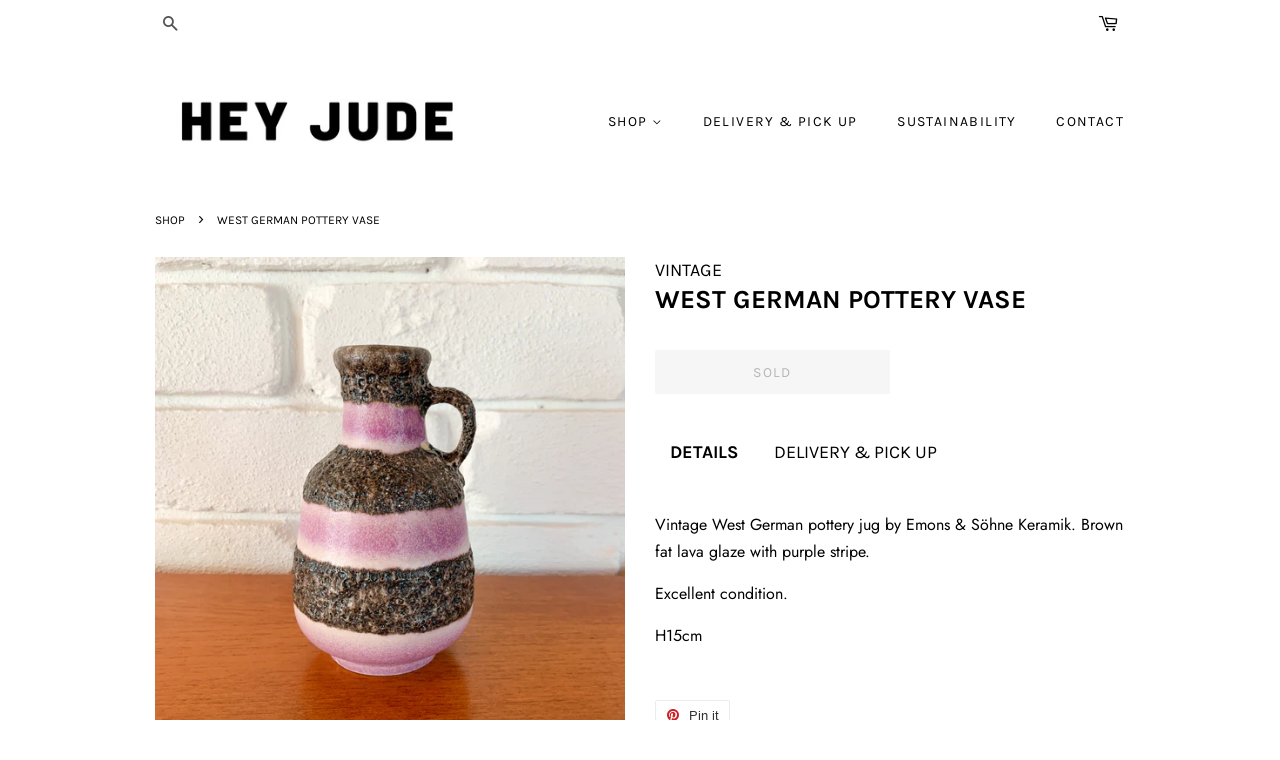

--- FILE ---
content_type: text/html; charset=utf-8
request_url: https://heyjudeworkshop.com/products/west-german-pottery-vase
body_size: 17441
content:
<!doctype html>
<html class="no-js">
<head>
<meta name="p:domain_verify" content="d9886af674c5acd3cc4f9841e96f01c1"/>
  <!-- Google tag (gtag.js) -->
<script async src="https://www.googletagmanager.com/gtag/js?id=AW-16453535827"></script>
<script>
  window.dataLayer = window.dataLayer || [];
  function gtag(){dataLayer.push(arguments);}
  gtag('js', new Date());

  gtag('config', 'AW-16453535827');
</script>
  <meta name="p:domain_verify" content="f49017fe4d4b9c63bc49d35aa171d157"/>
                <!-- SEO-BOOSTER-TITLE -->
                
<title>WEST GERMAN POTTERY VASE</title> 
                
                <!-- SEO-BOOSTER-DESCRIPTION -->
                

   <meta name="description" content="Vintage West German pottery jug by Emons &amp;amp; Söhne Keramik. Brown fat lava glaze with purple stripe. Excellent condition. H15cm">

 
                
 <!-- SEO-BOOSTER-AUTO-DESCRIPTION --> 
   
 
 <!-- secomapp-json-ld --> 
 <!-- secomapp-json-ld -->

<!-- smart-seo-json-ld-store -->
<script type="application/ld+json">
{
   "@context": "http://schema.org",
   "@type": "WebSite",
   "url": "https://heyjudeworkshop.com/",
   "potentialAction": {
     "@type": "SearchAction",
     "target": "https://heyjudeworkshop.com/search?q={search_term_string}",
     "query-input": "required name=search_term_string"
   }
}
</script>
<script type="application/ld+json">
{
	"@context": "http://schema.org",
	"@type": "Organization",
	"url": "http://heyjudeworkshop.com"}
</script>
<!-- End - smart-seo-json-ld-store -->



<!-- secomapp-json-ld-Breadcrumb -->
<script type="application/ld+json">
    {
        "@context": "http://schema.org",
        "@type": "BreadcrumbList",
        "itemListElement": [{
            "@type": "ListItem",
            "position": 1,
            "item": {
                "@type": "Website",
                "@id": "https://heyjudeworkshop.com",
                "name": "SHOP"
            }
        },{
                "@type": "ListItem",
                "position": 2,
                "item": {
                    "@type": "Product",
                    "@id": "https://heyjudeworkshop.com/products/west-german-pottery-vase",
                    "name": "WEST GERMAN POTTERY VASE"
                }
            }]}
</script><!-- secomapp-json-ld-product -->
<script type="application/ld+json">
    {
        "@context": "http://schema.org/",
        "@type": "Product",
        "url": "https://heyjudeworkshop.com/products/west-german-pottery-vase",
        "name": "WEST GERMAN POTTERY VASE",
        "image": "https://heyjudeworkshop.com/cdn/shop/products/IMG_6971.jpg?v=1650850755",
        "description": "WEST GERMAN POTTERY VASE",
        "brand": {
            "name": "VINTAGE"
        },
        "weight": "5.0kg",
        "offers" : [
            {
                "@type" : "Offer" ,
                "priceCurrency" : "AUD" ,
                "price" : "38" ,
                "priceValidUntil": "2026-04-21",
                "availability" : "http://schema.org/OutOfStock" ,
                "itemCondition": "http://schema.org/NewCondition",
                "url" : "https://heyjudeworkshop.com/products/west-german-pottery-vase?variant=40218035716235",
                "seller" : {
                    "@type" : "Organization",
                    "name" : "HEY JUDE WORKSHOP"
                }
            }
        ]
    }
</script> 


  <!-- Basic page needs ================================================== -->
  <meta charset="utf-8">
  <meta http-equiv="X-UA-Compatible" content="IE=edge,chrome=1">

  
  <link rel="shortcut icon" href="//heyjudeworkshop.com/cdn/shop/files/ORANGE_ROUND_NEW_copy_32x32.png?v=1613623507" type="image/png" />
  

  <!-- Title and description ================================================== -->
   

  

  <!-- Social meta ================================================== -->
  <!-- /snippets/social-meta-tags.liquid -->




<meta property="og:site_name" content="HEY JUDE WORKSHOP">
<meta property="og:url" content="https://heyjudeworkshop.com/products/west-german-pottery-vase">
<meta property="og:title" content="WEST GERMAN POTTERY VASE">
<meta property="og:type" content="product">
<meta property="og:description" content="Vintage West German pottery jug by Emons &amp;amp; Söhne Keramik. Brown fat lava glaze with purple stripe. Excellent condition. H15cm">

  <meta property="og:price:amount" content="38.00">
  <meta property="og:price:currency" content="AUD">

<meta property="og:image" content="http://heyjudeworkshop.com/cdn/shop/products/IMG_6971_1200x1200.jpg?v=1650850755"><meta property="og:image" content="http://heyjudeworkshop.com/cdn/shop/products/IMG_6975_1200x1200.jpg?v=1650850755"><meta property="og:image" content="http://heyjudeworkshop.com/cdn/shop/products/IMG_6976_1200x1200.jpg?v=1650850755">
<meta property="og:image:secure_url" content="https://heyjudeworkshop.com/cdn/shop/products/IMG_6971_1200x1200.jpg?v=1650850755"><meta property="og:image:secure_url" content="https://heyjudeworkshop.com/cdn/shop/products/IMG_6975_1200x1200.jpg?v=1650850755"><meta property="og:image:secure_url" content="https://heyjudeworkshop.com/cdn/shop/products/IMG_6976_1200x1200.jpg?v=1650850755">


<meta name="twitter:card" content="summary_large_image">
<meta name="twitter:title" content="WEST GERMAN POTTERY VASE">
<meta name="twitter:description" content="Vintage West German pottery jug by Emons &amp;amp; Söhne Keramik. Brown fat lava glaze with purple stripe. Excellent condition. H15cm">


  <!-- Helpers ================================================== -->
  <link rel="canonical" href="https://heyjudeworkshop.com/products/west-german-pottery-vase">
  <meta name="viewport" content="width=device-width,initial-scale=1">
  <meta name="theme-color" content="#f04d2e">

  <!-- CSS ================================================== -->
  <link href="//heyjudeworkshop.com/cdn/shop/t/2/assets/timber.scss.css?v=171481947674008329401762167386" rel="stylesheet" type="text/css" media="all" />
  <link href="//heyjudeworkshop.com/cdn/shop/t/2/assets/theme.scss.css?v=103012410847560861561762167386" rel="stylesheet" type="text/css" media="all" />

  <script>
    window.theme = window.theme || {};

    var theme = {
      strings: {
        addToCart: "Add to Cart",
        soldOut: "SOLD",
        unavailable: "Unavailable",
        zoomClose: "Close (Esc)",
        zoomPrev: "Previous (Left arrow key)",
        zoomNext: "Next (Right arrow key)",
        addressError: "Error looking up that address",
        addressNoResults: "No results for that address",
        addressQueryLimit: "You have exceeded the Google API usage limit. Consider upgrading to a \u003ca href=\"https:\/\/developers.google.com\/maps\/premium\/usage-limits\"\u003ePremium Plan\u003c\/a\u003e.",
        authError: "There was a problem authenticating your Google Maps API Key."
      },
      settings: {
        // Adding some settings to allow the editor to update correctly when they are changed
        enableWideLayout: false,
        typeAccentTransform: true,
        typeAccentSpacing: true,
        baseFontSize: '16px',
        headerBaseFontSize: '26px',
        accentFontSize: '14px'
      },
      variables: {
        mediaQueryMedium: 'screen and (max-width: 768px)',
        bpSmall: false
      },
      moneyFormat: "${{amount}}"
    }

    document.documentElement.className = document.documentElement.className.replace('no-js', 'supports-js');
  </script>

  <!-- Header hook for plugins ================================================== -->
  <script>window.performance && window.performance.mark && window.performance.mark('shopify.content_for_header.start');</script><meta id="shopify-digital-wallet" name="shopify-digital-wallet" content="/27548188756/digital_wallets/dialog">
<meta name="shopify-checkout-api-token" content="796ca64c794c045b59acc9b9fc1aff66">
<meta id="in-context-paypal-metadata" data-shop-id="27548188756" data-venmo-supported="false" data-environment="production" data-locale="en_US" data-paypal-v4="true" data-currency="AUD">
<link rel="alternate" type="application/json+oembed" href="https://heyjudeworkshop.com/products/west-german-pottery-vase.oembed">
<script async="async" src="/checkouts/internal/preloads.js?locale=en-AU"></script>
<link rel="preconnect" href="https://shop.app" crossorigin="anonymous">
<script async="async" src="https://shop.app/checkouts/internal/preloads.js?locale=en-AU&shop_id=27548188756" crossorigin="anonymous"></script>
<script id="apple-pay-shop-capabilities" type="application/json">{"shopId":27548188756,"countryCode":"AU","currencyCode":"AUD","merchantCapabilities":["supports3DS"],"merchantId":"gid:\/\/shopify\/Shop\/27548188756","merchantName":"HEY JUDE WORKSHOP","requiredBillingContactFields":["postalAddress","email","phone"],"requiredShippingContactFields":["postalAddress","email","phone"],"shippingType":"shipping","supportedNetworks":["visa","masterCard","amex","jcb"],"total":{"type":"pending","label":"HEY JUDE WORKSHOP","amount":"1.00"},"shopifyPaymentsEnabled":true,"supportsSubscriptions":true}</script>
<script id="shopify-features" type="application/json">{"accessToken":"796ca64c794c045b59acc9b9fc1aff66","betas":["rich-media-storefront-analytics"],"domain":"heyjudeworkshop.com","predictiveSearch":true,"shopId":27548188756,"locale":"en"}</script>
<script>var Shopify = Shopify || {};
Shopify.shop = "heyjudeworkshop.myshopify.com";
Shopify.locale = "en";
Shopify.currency = {"active":"AUD","rate":"1.0"};
Shopify.country = "AU";
Shopify.theme = {"name":"Minimal","id":77249904724,"schema_name":"Minimal","schema_version":"11.5.0","theme_store_id":380,"role":"main"};
Shopify.theme.handle = "null";
Shopify.theme.style = {"id":null,"handle":null};
Shopify.cdnHost = "heyjudeworkshop.com/cdn";
Shopify.routes = Shopify.routes || {};
Shopify.routes.root = "/";</script>
<script type="module">!function(o){(o.Shopify=o.Shopify||{}).modules=!0}(window);</script>
<script>!function(o){function n(){var o=[];function n(){o.push(Array.prototype.slice.apply(arguments))}return n.q=o,n}var t=o.Shopify=o.Shopify||{};t.loadFeatures=n(),t.autoloadFeatures=n()}(window);</script>
<script>
  window.ShopifyPay = window.ShopifyPay || {};
  window.ShopifyPay.apiHost = "shop.app\/pay";
  window.ShopifyPay.redirectState = null;
</script>
<script id="shop-js-analytics" type="application/json">{"pageType":"product"}</script>
<script defer="defer" async type="module" src="//heyjudeworkshop.com/cdn/shopifycloud/shop-js/modules/v2/client.init-shop-cart-sync_BdyHc3Nr.en.esm.js"></script>
<script defer="defer" async type="module" src="//heyjudeworkshop.com/cdn/shopifycloud/shop-js/modules/v2/chunk.common_Daul8nwZ.esm.js"></script>
<script type="module">
  await import("//heyjudeworkshop.com/cdn/shopifycloud/shop-js/modules/v2/client.init-shop-cart-sync_BdyHc3Nr.en.esm.js");
await import("//heyjudeworkshop.com/cdn/shopifycloud/shop-js/modules/v2/chunk.common_Daul8nwZ.esm.js");

  window.Shopify.SignInWithShop?.initShopCartSync?.({"fedCMEnabled":true,"windoidEnabled":true});

</script>
<script>
  window.Shopify = window.Shopify || {};
  if (!window.Shopify.featureAssets) window.Shopify.featureAssets = {};
  window.Shopify.featureAssets['shop-js'] = {"shop-cart-sync":["modules/v2/client.shop-cart-sync_QYOiDySF.en.esm.js","modules/v2/chunk.common_Daul8nwZ.esm.js"],"init-fed-cm":["modules/v2/client.init-fed-cm_DchLp9rc.en.esm.js","modules/v2/chunk.common_Daul8nwZ.esm.js"],"shop-button":["modules/v2/client.shop-button_OV7bAJc5.en.esm.js","modules/v2/chunk.common_Daul8nwZ.esm.js"],"init-windoid":["modules/v2/client.init-windoid_DwxFKQ8e.en.esm.js","modules/v2/chunk.common_Daul8nwZ.esm.js"],"shop-cash-offers":["modules/v2/client.shop-cash-offers_DWtL6Bq3.en.esm.js","modules/v2/chunk.common_Daul8nwZ.esm.js","modules/v2/chunk.modal_CQq8HTM6.esm.js"],"shop-toast-manager":["modules/v2/client.shop-toast-manager_CX9r1SjA.en.esm.js","modules/v2/chunk.common_Daul8nwZ.esm.js"],"init-shop-email-lookup-coordinator":["modules/v2/client.init-shop-email-lookup-coordinator_UhKnw74l.en.esm.js","modules/v2/chunk.common_Daul8nwZ.esm.js"],"pay-button":["modules/v2/client.pay-button_DzxNnLDY.en.esm.js","modules/v2/chunk.common_Daul8nwZ.esm.js"],"avatar":["modules/v2/client.avatar_BTnouDA3.en.esm.js"],"init-shop-cart-sync":["modules/v2/client.init-shop-cart-sync_BdyHc3Nr.en.esm.js","modules/v2/chunk.common_Daul8nwZ.esm.js"],"shop-login-button":["modules/v2/client.shop-login-button_D8B466_1.en.esm.js","modules/v2/chunk.common_Daul8nwZ.esm.js","modules/v2/chunk.modal_CQq8HTM6.esm.js"],"init-customer-accounts-sign-up":["modules/v2/client.init-customer-accounts-sign-up_C8fpPm4i.en.esm.js","modules/v2/client.shop-login-button_D8B466_1.en.esm.js","modules/v2/chunk.common_Daul8nwZ.esm.js","modules/v2/chunk.modal_CQq8HTM6.esm.js"],"init-shop-for-new-customer-accounts":["modules/v2/client.init-shop-for-new-customer-accounts_CVTO0Ztu.en.esm.js","modules/v2/client.shop-login-button_D8B466_1.en.esm.js","modules/v2/chunk.common_Daul8nwZ.esm.js","modules/v2/chunk.modal_CQq8HTM6.esm.js"],"init-customer-accounts":["modules/v2/client.init-customer-accounts_dRgKMfrE.en.esm.js","modules/v2/client.shop-login-button_D8B466_1.en.esm.js","modules/v2/chunk.common_Daul8nwZ.esm.js","modules/v2/chunk.modal_CQq8HTM6.esm.js"],"shop-follow-button":["modules/v2/client.shop-follow-button_CkZpjEct.en.esm.js","modules/v2/chunk.common_Daul8nwZ.esm.js","modules/v2/chunk.modal_CQq8HTM6.esm.js"],"lead-capture":["modules/v2/client.lead-capture_BntHBhfp.en.esm.js","modules/v2/chunk.common_Daul8nwZ.esm.js","modules/v2/chunk.modal_CQq8HTM6.esm.js"],"checkout-modal":["modules/v2/client.checkout-modal_CfxcYbTm.en.esm.js","modules/v2/chunk.common_Daul8nwZ.esm.js","modules/v2/chunk.modal_CQq8HTM6.esm.js"],"shop-login":["modules/v2/client.shop-login_Da4GZ2H6.en.esm.js","modules/v2/chunk.common_Daul8nwZ.esm.js","modules/v2/chunk.modal_CQq8HTM6.esm.js"],"payment-terms":["modules/v2/client.payment-terms_MV4M3zvL.en.esm.js","modules/v2/chunk.common_Daul8nwZ.esm.js","modules/v2/chunk.modal_CQq8HTM6.esm.js"]};
</script>
<script>(function() {
  var isLoaded = false;
  function asyncLoad() {
    if (isLoaded) return;
    isLoaded = true;
    var urls = ["https:\/\/cdn.nfcube.com\/instafeed-44334f07716f346bfeabdd89a5d1d547.js?shop=heyjudeworkshop.myshopify.com"];
    for (var i = 0; i < urls.length; i++) {
      var s = document.createElement('script');
      s.type = 'text/javascript';
      s.async = true;
      s.src = urls[i];
      var x = document.getElementsByTagName('script')[0];
      x.parentNode.insertBefore(s, x);
    }
  };
  if(window.attachEvent) {
    window.attachEvent('onload', asyncLoad);
  } else {
    window.addEventListener('load', asyncLoad, false);
  }
})();</script>
<script id="__st">var __st={"a":27548188756,"offset":39600,"reqid":"ce9b0b29-0292-495d-b214-553b4cfc80f6-1768981843","pageurl":"heyjudeworkshop.com\/products\/west-german-pottery-vase","u":"5f1b52a78589","p":"product","rtyp":"product","rid":6828318818443};</script>
<script>window.ShopifyPaypalV4VisibilityTracking = true;</script>
<script id="captcha-bootstrap">!function(){'use strict';const t='contact',e='account',n='new_comment',o=[[t,t],['blogs',n],['comments',n],[t,'customer']],c=[[e,'customer_login'],[e,'guest_login'],[e,'recover_customer_password'],[e,'create_customer']],r=t=>t.map((([t,e])=>`form[action*='/${t}']:not([data-nocaptcha='true']) input[name='form_type'][value='${e}']`)).join(','),a=t=>()=>t?[...document.querySelectorAll(t)].map((t=>t.form)):[];function s(){const t=[...o],e=r(t);return a(e)}const i='password',u='form_key',d=['recaptcha-v3-token','g-recaptcha-response','h-captcha-response',i],f=()=>{try{return window.sessionStorage}catch{return}},m='__shopify_v',_=t=>t.elements[u];function p(t,e,n=!1){try{const o=window.sessionStorage,c=JSON.parse(o.getItem(e)),{data:r}=function(t){const{data:e,action:n}=t;return t[m]||n?{data:e,action:n}:{data:t,action:n}}(c);for(const[e,n]of Object.entries(r))t.elements[e]&&(t.elements[e].value=n);n&&o.removeItem(e)}catch(o){console.error('form repopulation failed',{error:o})}}const l='form_type',E='cptcha';function T(t){t.dataset[E]=!0}const w=window,h=w.document,L='Shopify',v='ce_forms',y='captcha';let A=!1;((t,e)=>{const n=(g='f06e6c50-85a8-45c8-87d0-21a2b65856fe',I='https://cdn.shopify.com/shopifycloud/storefront-forms-hcaptcha/ce_storefront_forms_captcha_hcaptcha.v1.5.2.iife.js',D={infoText:'Protected by hCaptcha',privacyText:'Privacy',termsText:'Terms'},(t,e,n)=>{const o=w[L][v],c=o.bindForm;if(c)return c(t,g,e,D).then(n);var r;o.q.push([[t,g,e,D],n]),r=I,A||(h.body.append(Object.assign(h.createElement('script'),{id:'captcha-provider',async:!0,src:r})),A=!0)});var g,I,D;w[L]=w[L]||{},w[L][v]=w[L][v]||{},w[L][v].q=[],w[L][y]=w[L][y]||{},w[L][y].protect=function(t,e){n(t,void 0,e),T(t)},Object.freeze(w[L][y]),function(t,e,n,w,h,L){const[v,y,A,g]=function(t,e,n){const i=e?o:[],u=t?c:[],d=[...i,...u],f=r(d),m=r(i),_=r(d.filter((([t,e])=>n.includes(e))));return[a(f),a(m),a(_),s()]}(w,h,L),I=t=>{const e=t.target;return e instanceof HTMLFormElement?e:e&&e.form},D=t=>v().includes(t);t.addEventListener('submit',(t=>{const e=I(t);if(!e)return;const n=D(e)&&!e.dataset.hcaptchaBound&&!e.dataset.recaptchaBound,o=_(e),c=g().includes(e)&&(!o||!o.value);(n||c)&&t.preventDefault(),c&&!n&&(function(t){try{if(!f())return;!function(t){const e=f();if(!e)return;const n=_(t);if(!n)return;const o=n.value;o&&e.removeItem(o)}(t);const e=Array.from(Array(32),(()=>Math.random().toString(36)[2])).join('');!function(t,e){_(t)||t.append(Object.assign(document.createElement('input'),{type:'hidden',name:u})),t.elements[u].value=e}(t,e),function(t,e){const n=f();if(!n)return;const o=[...t.querySelectorAll(`input[type='${i}']`)].map((({name:t})=>t)),c=[...d,...o],r={};for(const[a,s]of new FormData(t).entries())c.includes(a)||(r[a]=s);n.setItem(e,JSON.stringify({[m]:1,action:t.action,data:r}))}(t,e)}catch(e){console.error('failed to persist form',e)}}(e),e.submit())}));const S=(t,e)=>{t&&!t.dataset[E]&&(n(t,e.some((e=>e===t))),T(t))};for(const o of['focusin','change'])t.addEventListener(o,(t=>{const e=I(t);D(e)&&S(e,y())}));const B=e.get('form_key'),M=e.get(l),P=B&&M;t.addEventListener('DOMContentLoaded',(()=>{const t=y();if(P)for(const e of t)e.elements[l].value===M&&p(e,B);[...new Set([...A(),...v().filter((t=>'true'===t.dataset.shopifyCaptcha))])].forEach((e=>S(e,t)))}))}(h,new URLSearchParams(w.location.search),n,t,e,['guest_login'])})(!0,!0)}();</script>
<script integrity="sha256-4kQ18oKyAcykRKYeNunJcIwy7WH5gtpwJnB7kiuLZ1E=" data-source-attribution="shopify.loadfeatures" defer="defer" src="//heyjudeworkshop.com/cdn/shopifycloud/storefront/assets/storefront/load_feature-a0a9edcb.js" crossorigin="anonymous"></script>
<script crossorigin="anonymous" defer="defer" src="//heyjudeworkshop.com/cdn/shopifycloud/storefront/assets/shopify_pay/storefront-65b4c6d7.js?v=20250812"></script>
<script data-source-attribution="shopify.dynamic_checkout.dynamic.init">var Shopify=Shopify||{};Shopify.PaymentButton=Shopify.PaymentButton||{isStorefrontPortableWallets:!0,init:function(){window.Shopify.PaymentButton.init=function(){};var t=document.createElement("script");t.src="https://heyjudeworkshop.com/cdn/shopifycloud/portable-wallets/latest/portable-wallets.en.js",t.type="module",document.head.appendChild(t)}};
</script>
<script data-source-attribution="shopify.dynamic_checkout.buyer_consent">
  function portableWalletsHideBuyerConsent(e){var t=document.getElementById("shopify-buyer-consent"),n=document.getElementById("shopify-subscription-policy-button");t&&n&&(t.classList.add("hidden"),t.setAttribute("aria-hidden","true"),n.removeEventListener("click",e))}function portableWalletsShowBuyerConsent(e){var t=document.getElementById("shopify-buyer-consent"),n=document.getElementById("shopify-subscription-policy-button");t&&n&&(t.classList.remove("hidden"),t.removeAttribute("aria-hidden"),n.addEventListener("click",e))}window.Shopify?.PaymentButton&&(window.Shopify.PaymentButton.hideBuyerConsent=portableWalletsHideBuyerConsent,window.Shopify.PaymentButton.showBuyerConsent=portableWalletsShowBuyerConsent);
</script>
<script data-source-attribution="shopify.dynamic_checkout.cart.bootstrap">document.addEventListener("DOMContentLoaded",(function(){function t(){return document.querySelector("shopify-accelerated-checkout-cart, shopify-accelerated-checkout")}if(t())Shopify.PaymentButton.init();else{new MutationObserver((function(e,n){t()&&(Shopify.PaymentButton.init(),n.disconnect())})).observe(document.body,{childList:!0,subtree:!0})}}));
</script>
<link id="shopify-accelerated-checkout-styles" rel="stylesheet" media="screen" href="https://heyjudeworkshop.com/cdn/shopifycloud/portable-wallets/latest/accelerated-checkout-backwards-compat.css" crossorigin="anonymous">
<style id="shopify-accelerated-checkout-cart">
        #shopify-buyer-consent {
  margin-top: 1em;
  display: inline-block;
  width: 100%;
}

#shopify-buyer-consent.hidden {
  display: none;
}

#shopify-subscription-policy-button {
  background: none;
  border: none;
  padding: 0;
  text-decoration: underline;
  font-size: inherit;
  cursor: pointer;
}

#shopify-subscription-policy-button::before {
  box-shadow: none;
}

      </style>

<script>window.performance && window.performance.mark && window.performance.mark('shopify.content_for_header.end');</script>

  <script src="//heyjudeworkshop.com/cdn/shop/t/2/assets/jquery-2.2.3.min.js?v=58211863146907186831569328378" type="text/javascript"></script>

  <script src="//heyjudeworkshop.com/cdn/shop/t/2/assets/lazysizes.min.js?v=155223123402716617051569328378" async="async"></script>

  
  


  <link href="//cdnjs.cloudflare.com/ajax/libs/slick-carousel/1.9.0/slick.css" rel="stylesheet" type="text/css" media="all" />
  <link href="//cdnjs.cloudflare.com/ajax/libs/slick-carousel/1.9.0/slick-theme.css" rel="stylesheet" type="text/css" media="all" />
  <script src="//cdnjs.cloudflare.com/ajax/libs/slick-carousel/1.9.0/slick.min.js" type="text/javascript"></script>


  <!-- Google tag (gtag.js) -->
<script async src="https://www.googletagmanager.com/gtag/js?id=G-FMQDWCCX8Z"></script>
<script>
  window.dataLayer = window.dataLayer || [];
  function gtag(){dataLayer.push(arguments);}
  gtag('js', new Date());

  gtag('config', 'G-FMQDWCCX8Z');
</script>
  
<link href="https://monorail-edge.shopifysvc.com" rel="dns-prefetch">
<script>(function(){if ("sendBeacon" in navigator && "performance" in window) {try {var session_token_from_headers = performance.getEntriesByType('navigation')[0].serverTiming.find(x => x.name == '_s').description;} catch {var session_token_from_headers = undefined;}var session_cookie_matches = document.cookie.match(/_shopify_s=([^;]*)/);var session_token_from_cookie = session_cookie_matches && session_cookie_matches.length === 2 ? session_cookie_matches[1] : "";var session_token = session_token_from_headers || session_token_from_cookie || "";function handle_abandonment_event(e) {var entries = performance.getEntries().filter(function(entry) {return /monorail-edge.shopifysvc.com/.test(entry.name);});if (!window.abandonment_tracked && entries.length === 0) {window.abandonment_tracked = true;var currentMs = Date.now();var navigation_start = performance.timing.navigationStart;var payload = {shop_id: 27548188756,url: window.location.href,navigation_start,duration: currentMs - navigation_start,session_token,page_type: "product"};window.navigator.sendBeacon("https://monorail-edge.shopifysvc.com/v1/produce", JSON.stringify({schema_id: "online_store_buyer_site_abandonment/1.1",payload: payload,metadata: {event_created_at_ms: currentMs,event_sent_at_ms: currentMs}}));}}window.addEventListener('pagehide', handle_abandonment_event);}}());</script>
<script id="web-pixels-manager-setup">(function e(e,d,r,n,o){if(void 0===o&&(o={}),!Boolean(null===(a=null===(i=window.Shopify)||void 0===i?void 0:i.analytics)||void 0===a?void 0:a.replayQueue)){var i,a;window.Shopify=window.Shopify||{};var t=window.Shopify;t.analytics=t.analytics||{};var s=t.analytics;s.replayQueue=[],s.publish=function(e,d,r){return s.replayQueue.push([e,d,r]),!0};try{self.performance.mark("wpm:start")}catch(e){}var l=function(){var e={modern:/Edge?\/(1{2}[4-9]|1[2-9]\d|[2-9]\d{2}|\d{4,})\.\d+(\.\d+|)|Firefox\/(1{2}[4-9]|1[2-9]\d|[2-9]\d{2}|\d{4,})\.\d+(\.\d+|)|Chrom(ium|e)\/(9{2}|\d{3,})\.\d+(\.\d+|)|(Maci|X1{2}).+ Version\/(15\.\d+|(1[6-9]|[2-9]\d|\d{3,})\.\d+)([,.]\d+|)( \(\w+\)|)( Mobile\/\w+|) Safari\/|Chrome.+OPR\/(9{2}|\d{3,})\.\d+\.\d+|(CPU[ +]OS|iPhone[ +]OS|CPU[ +]iPhone|CPU IPhone OS|CPU iPad OS)[ +]+(15[._]\d+|(1[6-9]|[2-9]\d|\d{3,})[._]\d+)([._]\d+|)|Android:?[ /-](13[3-9]|1[4-9]\d|[2-9]\d{2}|\d{4,})(\.\d+|)(\.\d+|)|Android.+Firefox\/(13[5-9]|1[4-9]\d|[2-9]\d{2}|\d{4,})\.\d+(\.\d+|)|Android.+Chrom(ium|e)\/(13[3-9]|1[4-9]\d|[2-9]\d{2}|\d{4,})\.\d+(\.\d+|)|SamsungBrowser\/([2-9]\d|\d{3,})\.\d+/,legacy:/Edge?\/(1[6-9]|[2-9]\d|\d{3,})\.\d+(\.\d+|)|Firefox\/(5[4-9]|[6-9]\d|\d{3,})\.\d+(\.\d+|)|Chrom(ium|e)\/(5[1-9]|[6-9]\d|\d{3,})\.\d+(\.\d+|)([\d.]+$|.*Safari\/(?![\d.]+ Edge\/[\d.]+$))|(Maci|X1{2}).+ Version\/(10\.\d+|(1[1-9]|[2-9]\d|\d{3,})\.\d+)([,.]\d+|)( \(\w+\)|)( Mobile\/\w+|) Safari\/|Chrome.+OPR\/(3[89]|[4-9]\d|\d{3,})\.\d+\.\d+|(CPU[ +]OS|iPhone[ +]OS|CPU[ +]iPhone|CPU IPhone OS|CPU iPad OS)[ +]+(10[._]\d+|(1[1-9]|[2-9]\d|\d{3,})[._]\d+)([._]\d+|)|Android:?[ /-](13[3-9]|1[4-9]\d|[2-9]\d{2}|\d{4,})(\.\d+|)(\.\d+|)|Mobile Safari.+OPR\/([89]\d|\d{3,})\.\d+\.\d+|Android.+Firefox\/(13[5-9]|1[4-9]\d|[2-9]\d{2}|\d{4,})\.\d+(\.\d+|)|Android.+Chrom(ium|e)\/(13[3-9]|1[4-9]\d|[2-9]\d{2}|\d{4,})\.\d+(\.\d+|)|Android.+(UC? ?Browser|UCWEB|U3)[ /]?(15\.([5-9]|\d{2,})|(1[6-9]|[2-9]\d|\d{3,})\.\d+)\.\d+|SamsungBrowser\/(5\.\d+|([6-9]|\d{2,})\.\d+)|Android.+MQ{2}Browser\/(14(\.(9|\d{2,})|)|(1[5-9]|[2-9]\d|\d{3,})(\.\d+|))(\.\d+|)|K[Aa][Ii]OS\/(3\.\d+|([4-9]|\d{2,})\.\d+)(\.\d+|)/},d=e.modern,r=e.legacy,n=navigator.userAgent;return n.match(d)?"modern":n.match(r)?"legacy":"unknown"}(),u="modern"===l?"modern":"legacy",c=(null!=n?n:{modern:"",legacy:""})[u],f=function(e){return[e.baseUrl,"/wpm","/b",e.hashVersion,"modern"===e.buildTarget?"m":"l",".js"].join("")}({baseUrl:d,hashVersion:r,buildTarget:u}),m=function(e){var d=e.version,r=e.bundleTarget,n=e.surface,o=e.pageUrl,i=e.monorailEndpoint;return{emit:function(e){var a=e.status,t=e.errorMsg,s=(new Date).getTime(),l=JSON.stringify({metadata:{event_sent_at_ms:s},events:[{schema_id:"web_pixels_manager_load/3.1",payload:{version:d,bundle_target:r,page_url:o,status:a,surface:n,error_msg:t},metadata:{event_created_at_ms:s}}]});if(!i)return console&&console.warn&&console.warn("[Web Pixels Manager] No Monorail endpoint provided, skipping logging."),!1;try{return self.navigator.sendBeacon.bind(self.navigator)(i,l)}catch(e){}var u=new XMLHttpRequest;try{return u.open("POST",i,!0),u.setRequestHeader("Content-Type","text/plain"),u.send(l),!0}catch(e){return console&&console.warn&&console.warn("[Web Pixels Manager] Got an unhandled error while logging to Monorail."),!1}}}}({version:r,bundleTarget:l,surface:e.surface,pageUrl:self.location.href,monorailEndpoint:e.monorailEndpoint});try{o.browserTarget=l,function(e){var d=e.src,r=e.async,n=void 0===r||r,o=e.onload,i=e.onerror,a=e.sri,t=e.scriptDataAttributes,s=void 0===t?{}:t,l=document.createElement("script"),u=document.querySelector("head"),c=document.querySelector("body");if(l.async=n,l.src=d,a&&(l.integrity=a,l.crossOrigin="anonymous"),s)for(var f in s)if(Object.prototype.hasOwnProperty.call(s,f))try{l.dataset[f]=s[f]}catch(e){}if(o&&l.addEventListener("load",o),i&&l.addEventListener("error",i),u)u.appendChild(l);else{if(!c)throw new Error("Did not find a head or body element to append the script");c.appendChild(l)}}({src:f,async:!0,onload:function(){if(!function(){var e,d;return Boolean(null===(d=null===(e=window.Shopify)||void 0===e?void 0:e.analytics)||void 0===d?void 0:d.initialized)}()){var d=window.webPixelsManager.init(e)||void 0;if(d){var r=window.Shopify.analytics;r.replayQueue.forEach((function(e){var r=e[0],n=e[1],o=e[2];d.publishCustomEvent(r,n,o)})),r.replayQueue=[],r.publish=d.publishCustomEvent,r.visitor=d.visitor,r.initialized=!0}}},onerror:function(){return m.emit({status:"failed",errorMsg:"".concat(f," has failed to load")})},sri:function(e){var d=/^sha384-[A-Za-z0-9+/=]+$/;return"string"==typeof e&&d.test(e)}(c)?c:"",scriptDataAttributes:o}),m.emit({status:"loading"})}catch(e){m.emit({status:"failed",errorMsg:(null==e?void 0:e.message)||"Unknown error"})}}})({shopId: 27548188756,storefrontBaseUrl: "https://heyjudeworkshop.com",extensionsBaseUrl: "https://extensions.shopifycdn.com/cdn/shopifycloud/web-pixels-manager",monorailEndpoint: "https://monorail-edge.shopifysvc.com/unstable/produce_batch",surface: "storefront-renderer",enabledBetaFlags: ["2dca8a86"],webPixelsConfigList: [{"id":"shopify-app-pixel","configuration":"{}","eventPayloadVersion":"v1","runtimeContext":"STRICT","scriptVersion":"0450","apiClientId":"shopify-pixel","type":"APP","privacyPurposes":["ANALYTICS","MARKETING"]},{"id":"shopify-custom-pixel","eventPayloadVersion":"v1","runtimeContext":"LAX","scriptVersion":"0450","apiClientId":"shopify-pixel","type":"CUSTOM","privacyPurposes":["ANALYTICS","MARKETING"]}],isMerchantRequest: false,initData: {"shop":{"name":"HEY JUDE WORKSHOP","paymentSettings":{"currencyCode":"AUD"},"myshopifyDomain":"heyjudeworkshop.myshopify.com","countryCode":"AU","storefrontUrl":"https:\/\/heyjudeworkshop.com"},"customer":null,"cart":null,"checkout":null,"productVariants":[{"price":{"amount":38.0,"currencyCode":"AUD"},"product":{"title":"WEST GERMAN POTTERY VASE","vendor":"VINTAGE","id":"6828318818443","untranslatedTitle":"WEST GERMAN POTTERY VASE","url":"\/products\/west-german-pottery-vase","type":"CERAMICS \u0026 GLASS"},"id":"40218035716235","image":{"src":"\/\/heyjudeworkshop.com\/cdn\/shop\/products\/IMG_6971.jpg?v=1650850755"},"sku":"","title":"Default Title","untranslatedTitle":"Default Title"}],"purchasingCompany":null},},"https://heyjudeworkshop.com/cdn","fcfee988w5aeb613cpc8e4bc33m6693e112",{"modern":"","legacy":""},{"shopId":"27548188756","storefrontBaseUrl":"https:\/\/heyjudeworkshop.com","extensionBaseUrl":"https:\/\/extensions.shopifycdn.com\/cdn\/shopifycloud\/web-pixels-manager","surface":"storefront-renderer","enabledBetaFlags":"[\"2dca8a86\"]","isMerchantRequest":"false","hashVersion":"fcfee988w5aeb613cpc8e4bc33m6693e112","publish":"custom","events":"[[\"page_viewed\",{}],[\"product_viewed\",{\"productVariant\":{\"price\":{\"amount\":38.0,\"currencyCode\":\"AUD\"},\"product\":{\"title\":\"WEST GERMAN POTTERY VASE\",\"vendor\":\"VINTAGE\",\"id\":\"6828318818443\",\"untranslatedTitle\":\"WEST GERMAN POTTERY VASE\",\"url\":\"\/products\/west-german-pottery-vase\",\"type\":\"CERAMICS \u0026 GLASS\"},\"id\":\"40218035716235\",\"image\":{\"src\":\"\/\/heyjudeworkshop.com\/cdn\/shop\/products\/IMG_6971.jpg?v=1650850755\"},\"sku\":\"\",\"title\":\"Default Title\",\"untranslatedTitle\":\"Default Title\"}}]]"});</script><script>
  window.ShopifyAnalytics = window.ShopifyAnalytics || {};
  window.ShopifyAnalytics.meta = window.ShopifyAnalytics.meta || {};
  window.ShopifyAnalytics.meta.currency = 'AUD';
  var meta = {"product":{"id":6828318818443,"gid":"gid:\/\/shopify\/Product\/6828318818443","vendor":"VINTAGE","type":"CERAMICS \u0026 GLASS","handle":"west-german-pottery-vase","variants":[{"id":40218035716235,"price":3800,"name":"WEST GERMAN POTTERY VASE","public_title":null,"sku":""}],"remote":false},"page":{"pageType":"product","resourceType":"product","resourceId":6828318818443,"requestId":"ce9b0b29-0292-495d-b214-553b4cfc80f6-1768981843"}};
  for (var attr in meta) {
    window.ShopifyAnalytics.meta[attr] = meta[attr];
  }
</script>
<script class="analytics">
  (function () {
    var customDocumentWrite = function(content) {
      var jquery = null;

      if (window.jQuery) {
        jquery = window.jQuery;
      } else if (window.Checkout && window.Checkout.$) {
        jquery = window.Checkout.$;
      }

      if (jquery) {
        jquery('body').append(content);
      }
    };

    var hasLoggedConversion = function(token) {
      if (token) {
        return document.cookie.indexOf('loggedConversion=' + token) !== -1;
      }
      return false;
    }

    var setCookieIfConversion = function(token) {
      if (token) {
        var twoMonthsFromNow = new Date(Date.now());
        twoMonthsFromNow.setMonth(twoMonthsFromNow.getMonth() + 2);

        document.cookie = 'loggedConversion=' + token + '; expires=' + twoMonthsFromNow;
      }
    }

    var trekkie = window.ShopifyAnalytics.lib = window.trekkie = window.trekkie || [];
    if (trekkie.integrations) {
      return;
    }
    trekkie.methods = [
      'identify',
      'page',
      'ready',
      'track',
      'trackForm',
      'trackLink'
    ];
    trekkie.factory = function(method) {
      return function() {
        var args = Array.prototype.slice.call(arguments);
        args.unshift(method);
        trekkie.push(args);
        return trekkie;
      };
    };
    for (var i = 0; i < trekkie.methods.length; i++) {
      var key = trekkie.methods[i];
      trekkie[key] = trekkie.factory(key);
    }
    trekkie.load = function(config) {
      trekkie.config = config || {};
      trekkie.config.initialDocumentCookie = document.cookie;
      var first = document.getElementsByTagName('script')[0];
      var script = document.createElement('script');
      script.type = 'text/javascript';
      script.onerror = function(e) {
        var scriptFallback = document.createElement('script');
        scriptFallback.type = 'text/javascript';
        scriptFallback.onerror = function(error) {
                var Monorail = {
      produce: function produce(monorailDomain, schemaId, payload) {
        var currentMs = new Date().getTime();
        var event = {
          schema_id: schemaId,
          payload: payload,
          metadata: {
            event_created_at_ms: currentMs,
            event_sent_at_ms: currentMs
          }
        };
        return Monorail.sendRequest("https://" + monorailDomain + "/v1/produce", JSON.stringify(event));
      },
      sendRequest: function sendRequest(endpointUrl, payload) {
        // Try the sendBeacon API
        if (window && window.navigator && typeof window.navigator.sendBeacon === 'function' && typeof window.Blob === 'function' && !Monorail.isIos12()) {
          var blobData = new window.Blob([payload], {
            type: 'text/plain'
          });

          if (window.navigator.sendBeacon(endpointUrl, blobData)) {
            return true;
          } // sendBeacon was not successful

        } // XHR beacon

        var xhr = new XMLHttpRequest();

        try {
          xhr.open('POST', endpointUrl);
          xhr.setRequestHeader('Content-Type', 'text/plain');
          xhr.send(payload);
        } catch (e) {
          console.log(e);
        }

        return false;
      },
      isIos12: function isIos12() {
        return window.navigator.userAgent.lastIndexOf('iPhone; CPU iPhone OS 12_') !== -1 || window.navigator.userAgent.lastIndexOf('iPad; CPU OS 12_') !== -1;
      }
    };
    Monorail.produce('monorail-edge.shopifysvc.com',
      'trekkie_storefront_load_errors/1.1',
      {shop_id: 27548188756,
      theme_id: 77249904724,
      app_name: "storefront",
      context_url: window.location.href,
      source_url: "//heyjudeworkshop.com/cdn/s/trekkie.storefront.cd680fe47e6c39ca5d5df5f0a32d569bc48c0f27.min.js"});

        };
        scriptFallback.async = true;
        scriptFallback.src = '//heyjudeworkshop.com/cdn/s/trekkie.storefront.cd680fe47e6c39ca5d5df5f0a32d569bc48c0f27.min.js';
        first.parentNode.insertBefore(scriptFallback, first);
      };
      script.async = true;
      script.src = '//heyjudeworkshop.com/cdn/s/trekkie.storefront.cd680fe47e6c39ca5d5df5f0a32d569bc48c0f27.min.js';
      first.parentNode.insertBefore(script, first);
    };
    trekkie.load(
      {"Trekkie":{"appName":"storefront","development":false,"defaultAttributes":{"shopId":27548188756,"isMerchantRequest":null,"themeId":77249904724,"themeCityHash":"772253494012300715","contentLanguage":"en","currency":"AUD","eventMetadataId":"502aefa0-3a69-488f-b078-42b300723578"},"isServerSideCookieWritingEnabled":true,"monorailRegion":"shop_domain","enabledBetaFlags":["65f19447"]},"Session Attribution":{},"S2S":{"facebookCapiEnabled":false,"source":"trekkie-storefront-renderer","apiClientId":580111}}
    );

    var loaded = false;
    trekkie.ready(function() {
      if (loaded) return;
      loaded = true;

      window.ShopifyAnalytics.lib = window.trekkie;

      var originalDocumentWrite = document.write;
      document.write = customDocumentWrite;
      try { window.ShopifyAnalytics.merchantGoogleAnalytics.call(this); } catch(error) {};
      document.write = originalDocumentWrite;

      window.ShopifyAnalytics.lib.page(null,{"pageType":"product","resourceType":"product","resourceId":6828318818443,"requestId":"ce9b0b29-0292-495d-b214-553b4cfc80f6-1768981843","shopifyEmitted":true});

      var match = window.location.pathname.match(/checkouts\/(.+)\/(thank_you|post_purchase)/)
      var token = match? match[1]: undefined;
      if (!hasLoggedConversion(token)) {
        setCookieIfConversion(token);
        window.ShopifyAnalytics.lib.track("Viewed Product",{"currency":"AUD","variantId":40218035716235,"productId":6828318818443,"productGid":"gid:\/\/shopify\/Product\/6828318818443","name":"WEST GERMAN POTTERY VASE","price":"38.00","sku":"","brand":"VINTAGE","variant":null,"category":"CERAMICS \u0026 GLASS","nonInteraction":true,"remote":false},undefined,undefined,{"shopifyEmitted":true});
      window.ShopifyAnalytics.lib.track("monorail:\/\/trekkie_storefront_viewed_product\/1.1",{"currency":"AUD","variantId":40218035716235,"productId":6828318818443,"productGid":"gid:\/\/shopify\/Product\/6828318818443","name":"WEST GERMAN POTTERY VASE","price":"38.00","sku":"","brand":"VINTAGE","variant":null,"category":"CERAMICS \u0026 GLASS","nonInteraction":true,"remote":false,"referer":"https:\/\/heyjudeworkshop.com\/products\/west-german-pottery-vase"});
      }
    });


        var eventsListenerScript = document.createElement('script');
        eventsListenerScript.async = true;
        eventsListenerScript.src = "//heyjudeworkshop.com/cdn/shopifycloud/storefront/assets/shop_events_listener-3da45d37.js";
        document.getElementsByTagName('head')[0].appendChild(eventsListenerScript);

})();</script>
  <script>
  if (!window.ga || (window.ga && typeof window.ga !== 'function')) {
    window.ga = function ga() {
      (window.ga.q = window.ga.q || []).push(arguments);
      if (window.Shopify && window.Shopify.analytics && typeof window.Shopify.analytics.publish === 'function') {
        window.Shopify.analytics.publish("ga_stub_called", {}, {sendTo: "google_osp_migration"});
      }
      console.error("Shopify's Google Analytics stub called with:", Array.from(arguments), "\nSee https://help.shopify.com/manual/promoting-marketing/pixels/pixel-migration#google for more information.");
    };
    if (window.Shopify && window.Shopify.analytics && typeof window.Shopify.analytics.publish === 'function') {
      window.Shopify.analytics.publish("ga_stub_initialized", {}, {sendTo: "google_osp_migration"});
    }
  }
</script>
<script
  defer
  src="https://heyjudeworkshop.com/cdn/shopifycloud/perf-kit/shopify-perf-kit-3.0.4.min.js"
  data-application="storefront-renderer"
  data-shop-id="27548188756"
  data-render-region="gcp-us-central1"
  data-page-type="product"
  data-theme-instance-id="77249904724"
  data-theme-name="Minimal"
  data-theme-version="11.5.0"
  data-monorail-region="shop_domain"
  data-resource-timing-sampling-rate="10"
  data-shs="true"
  data-shs-beacon="true"
  data-shs-export-with-fetch="true"
  data-shs-logs-sample-rate="1"
  data-shs-beacon-endpoint="https://heyjudeworkshop.com/api/collect"
></script>
</head>

<body id="west-german-pottery-vase" class="template-product" >

  <div id="shopify-section-header" class="shopify-section"><style>
  .logo__image-wrapper {
    max-width: 400px;
  }
  /*================= If logo is above navigation ================== */
  

  /*============ If logo is on the same line as navigation ============ */
  


  
    @media screen and (min-width: 769px) {
      .site-nav {
        text-align: right!important;
      }
    }
  
</style>

<div data-section-id="header" data-section-type="header-section">
  <div class="header-bar">
    <div class="wrapper medium-down--hide">
      <div class="post-large--display-table">

        
          <div class="header-bar__left post-large--display-table-cell">

            

            

            
              <div class="header-bar__module header-bar__search">
                


  <form action="/search" method="get" class="header-bar__search-form clearfix" role="search">
    
    <button type="submit" class="btn btn--search icon-fallback-text header-bar__search-submit">
      <span class="icon icon-search" aria-hidden="true"></span>
      <span class="fallback-text">Search</span>
    </button>
    <input type="search" name="q" value="" aria-label="" class="header-bar__search-input" placeholder="">
  </form>


              </div>
            

          </div>
        

        <div class="header-bar__right post-large--display-table-cell">

          
            <ul class="header-bar__module header-bar__module--list">
              
                <li>
                  <a href="/account/login" id="customer_login_link">Log in</a>
                </li>
                <li>or</li>
                <li>
                  <a href="/account/register" id="customer_register_link">Create account</a>
                </li>
              
            </ul>
          

          <div class="header-bar__module">
            <span class="header-bar__sep" aria-hidden="true"></span>
            <a href="/cart" class="cart-page-link">
              <span class="icon icon-cart header-bar__cart-icon" aria-hidden="true"></span>
            </a>
          </div>

          <div class="header-bar__module">
            <a href="/cart" class="cart-page-link">
              
              <span class="cart-count header-bar__cart-count hidden-count">0</span>
            </a>
          </div>

          
            
          

        </div>
      </div>
    </div>

    <div class="wrapper post-large--hide announcement-bar--mobile">
      
    </div>

    <div class="wrapper post-large--hide">
      
        <button type="button" class="mobile-nav-trigger" id="MobileNavTrigger" aria-controls="MobileNav" aria-expanded="false">
          <span class="icon icon-hamburger" aria-hidden="true"></span>
          
        </button>
      
      <a href="/cart" class="cart-page-link mobile-cart-page-link">
        <span class="icon icon-cart header-bar__cart-icon" aria-hidden="true"></span>
         <span class="cart-count hidden-count">0</span>
      </a>
    </div>
    <nav role="navigation">
  <ul id="MobileNav" class="mobile-nav post-large--hide">
    
      
        
        <li class="mobile-nav__link" aria-haspopup="true">
          <a
            href="/collections/shop-all"
            class="mobile-nav__sublist-trigger"
            aria-controls="MobileNav-Parent-1"
            aria-expanded="false">
            SHOP
            <span class="icon-fallback-text mobile-nav__sublist-expand" aria-hidden="true">
  <span class="icon icon-plus" aria-hidden="true"></span>
  <span class="fallback-text">+</span>
</span>
<span class="icon-fallback-text mobile-nav__sublist-contract" aria-hidden="true">
  <span class="icon icon-minus" aria-hidden="true"></span>
  <span class="fallback-text">-</span>
</span>

          </a>
          <ul
            id="MobileNav-Parent-1"
            class="mobile-nav__sublist">
            
              <li class="mobile-nav__sublist-link ">
                <a href="/collections/shop-all" class="site-nav__link">All <span class="visually-hidden">SHOP</span></a>
              </li>
            
            
              
                <li class="mobile-nav__sublist-link">
                  <a
                    href="/collections/shop-all"
                    >
                    ALL
                  </a>
                </li>
              
            
              
                <li class="mobile-nav__sublist-link">
                  <a
                    href="/collections/furniture"
                    >
                    FURNITURE
                  </a>
                </li>
              
            
              
                <li class="mobile-nav__sublist-link">
                  <a
                    href="/collections/objects"
                    >
                    OBJECTS
                  </a>
                </li>
              
            
              
                <li class="mobile-nav__sublist-link">
                  <a
                    href="/collections/lighting-1"
                    >
                    LIGHTING
                  </a>
                </li>
              
            
              
                <li class="mobile-nav__sublist-link">
                  <a
                    href="/collections/books-music"
                    >
                    BOOKS &amp; MUSIC
                  </a>
                </li>
              
            
              
                <li class="mobile-nav__sublist-link">
                  <a
                    href="/collections/sale"
                    >
                    SALE
                  </a>
                </li>
              
            
              
                <li class="mobile-nav__sublist-link">
                  <a
                    href="/products/hey-jude-gift-card"
                    >
                    GIFT CARDS
                  </a>
                </li>
              
            
              
                <li class="mobile-nav__sublist-link">
                  <a
                    href="/pages/archive"
                    >
                    ARCHIVE
                  </a>
                </li>
              
            
          </ul>
        </li>
      
    
      
        <li class="mobile-nav__link">
          <a
            href="/pages/delivery-pick-up"
            class="mobile-nav"
            >
            DELIVERY &amp; PICK UP
          </a>
        </li>
      
    
      
        <li class="mobile-nav__link">
          <a
            href="/pages/sustainability"
            class="mobile-nav"
            >
            SUSTAINABILITY
          </a>
        </li>
      
    
      
        <li class="mobile-nav__link">
          <a
            href="/pages/contact"
            class="mobile-nav"
            >
            CONTACT
          </a>
        </li>
      
    

    
      
        <li class="mobile-nav__link">
          <a href="/account/login" id="customer_login_link">Log in</a>
        </li>
        <li class="mobile-nav__link">
          <a href="/account/register" id="customer_register_link">Create account</a>
        </li>
      
    

    <li class="mobile-nav__link">
      
        <div class="header-bar__module header-bar__search">
          


  <form action="/search" method="get" class="header-bar__search-form clearfix" role="search">
    
    <button type="submit" class="btn btn--search icon-fallback-text header-bar__search-submit">
      <span class="icon icon-search" aria-hidden="true"></span>
      <span class="fallback-text">Search</span>
    </button>
    <input type="search" name="q" value="" aria-label="" class="header-bar__search-input" placeholder="">
  </form>


        </div>
      
    </li>
  </ul>
</nav>

  </div>

  <header class="site-header" role="banner">
    <div class="wrapper">

      
        <div class="grid--full post-large--display-table">
          <div class="grid__item post-large--one-third post-large--display-table-cell">
            
              <div class="h1 site-header__logo" itemscope itemtype="http://schema.org/Organization">
            
              
                <noscript>
                  
                  <div class="logo__image-wrapper">
                    <img src="//heyjudeworkshop.com/cdn/shop/files/HEY_JUDE_NO_WORKSHOP_copy_ef1b61cb-183e-4053-b42e-cc431c312813_400x.png?v=1613622883" alt="HEY JUDE WORKSHOP" />
                  </div>
                </noscript>
                <div class="logo__image-wrapper supports-js">
                  <a href="/" itemprop="url" style="padding-top:14.137214137214139%;">
                    
                    <img class="logo__image lazyload"
                         src="//heyjudeworkshop.com/cdn/shop/files/HEY_JUDE_NO_WORKSHOP_copy_ef1b61cb-183e-4053-b42e-cc431c312813_300x300.png?v=1613622883"
                         data-src="//heyjudeworkshop.com/cdn/shop/files/HEY_JUDE_NO_WORKSHOP_copy_ef1b61cb-183e-4053-b42e-cc431c312813_{width}x.png?v=1613622883"
                         data-widths="[120, 180, 360, 540, 720, 900, 1080, 1296, 1512, 1728, 1944, 2048]"
                         data-aspectratio="7.073529411764706"
                         data-sizes="auto"
                         alt="HEY JUDE WORKSHOP"
                         itemprop="logo">
                  </a>
                </div>
              
            
              </div>
            
          </div>
          <div class="grid__item post-large--two-thirds post-large--display-table-cell medium-down--hide">
            
<nav>
  <ul class="site-nav" id="AccessibleNav">
    
      
      
        <li 
          class="site-nav--has-dropdown "
          aria-haspopup="true">
          <a
            href="/collections/shop-all"
            class="site-nav__link"
            data-meganav-type="parent"
            aria-controls="MenuParent-1"
            aria-expanded="false"
            >
              SHOP
              <span class="icon icon-arrow-down" aria-hidden="true"></span>
          </a>
          <ul
            id="MenuParent-1"
            class="site-nav__dropdown "
            data-meganav-dropdown>
            
              
                <li>
                  <a
                    href="/collections/shop-all"
                    class="site-nav__link"
                    data-meganav-type="child"
                    
                    tabindex="-1">
                      ALL
                  </a>
                </li>
              
            
              
                <li>
                  <a
                    href="/collections/furniture"
                    class="site-nav__link"
                    data-meganav-type="child"
                    
                    tabindex="-1">
                      FURNITURE
                  </a>
                </li>
              
            
              
                <li>
                  <a
                    href="/collections/objects"
                    class="site-nav__link"
                    data-meganav-type="child"
                    
                    tabindex="-1">
                      OBJECTS
                  </a>
                </li>
              
            
              
                <li>
                  <a
                    href="/collections/lighting-1"
                    class="site-nav__link"
                    data-meganav-type="child"
                    
                    tabindex="-1">
                      LIGHTING
                  </a>
                </li>
              
            
              
                <li>
                  <a
                    href="/collections/books-music"
                    class="site-nav__link"
                    data-meganav-type="child"
                    
                    tabindex="-1">
                      BOOKS &amp; MUSIC
                  </a>
                </li>
              
            
              
                <li>
                  <a
                    href="/collections/sale"
                    class="site-nav__link"
                    data-meganav-type="child"
                    
                    tabindex="-1">
                      SALE
                  </a>
                </li>
              
            
              
                <li>
                  <a
                    href="/products/hey-jude-gift-card"
                    class="site-nav__link"
                    data-meganav-type="child"
                    
                    tabindex="-1">
                      GIFT CARDS
                  </a>
                </li>
              
            
              
                <li>
                  <a
                    href="/pages/archive"
                    class="site-nav__link"
                    data-meganav-type="child"
                    
                    tabindex="-1">
                      ARCHIVE
                  </a>
                </li>
              
            
          </ul>
        </li>
      
    
      
        <li>
          <a
            href="/pages/delivery-pick-up"
            class="site-nav__link"
            data-meganav-type="child"
            >
              DELIVERY &amp; PICK UP
          </a>
        </li>
      
    
      
        <li>
          <a
            href="/pages/sustainability"
            class="site-nav__link"
            data-meganav-type="child"
            >
              SUSTAINABILITY
          </a>
        </li>
      
    
      
        <li>
          <a
            href="/pages/contact"
            class="site-nav__link"
            data-meganav-type="child"
            >
              CONTACT
          </a>
        </li>
      
    
  </ul>
</nav>

          </div>
        </div>
      

    </div>
  </header>
</div>



</div>

  <main class="wrapper main-content" role="main">
    <div class="grid">
        <div class="grid__item">
          

<div id="shopify-section-product-template" class="shopify-section">

  <style>
    .product-single__thumbnails img {
      max-height: 100px;
    }

    .product-single__thumbnails .slick-prev:before,
    .product-single__thumbnails .slick-next:before {
      color: #000;
    }

    .product-single__thumbnails .slick-prev {
      left: 0;
      z-index: 999;
    }
    .slick-next:before {
	 content: "\e901";
    }
    .slick-prev:before {
      content: "\e900";
    }
    .product-single__thumbnails .slick-prev {
      left: -10px;
    }
    .product-single__thumbnails .slick-next {
      right: -40px;
    }
    @media screen and (max-width: 600px) {
    .product-single__thumbnails .slick-prev {
      left: 0;
    }
      .product-single__thumbnails .slick-next {
        right: -30px;
      }
    }
    .slick-prev, .slick-next {
      -ms-transform: translate(0, -120%);
      transform: translateY(-120%);
    }
  </style>

  <script>
    $(document).ready(function() {
      $('#ProductThumbs').slick({
        slidesToShow: 3,
        arrows: true,
        infinite: true,
        prevArrow: '<button class="slick-prev icon icon-arrow-left" aria-label="Previous" type="button" style="display: block;">Previous</button>',
        nextArrow: '<button class="slick-next icon icon-arrow-right" aria-label="Next" type="button" style="display: block;">Next</button>'
      });
    });
  </script>



<div itemscope itemtype="http://schema.org/Product" id="ProductSection" data-section-id="product-template" data-section-type="product-template" data-image-zoom-type="zoom-in" data-show-extra-tab="true" data-extra-tab-content="delivery-pick-up" data-enable-history-state="true">

  

  

  <meta itemprop="url" content="https://heyjudeworkshop.com/products/west-german-pottery-vase">
  <meta itemprop="image" content="//heyjudeworkshop.com/cdn/shop/products/IMG_6971_grande.jpg?v=1650850755">

  <div class="section-header section-header--breadcrumb">
    

<nav class="breadcrumb" role="navigation" aria-label="breadcrumbs">
  <a href="/" title="HEY JUDE WORKSHOP">SHOP</a>

  

    
    <span aria-hidden="true" class="breadcrumb__sep">&rsaquo;</span>
    <span>WEST GERMAN POTTERY VASE</span>

  
</nav>


  </div>

  <div class="product-single">
    <div class="grid product-single__hero">
      <div class="grid__item post-large--one-half">

        

          <div class="grid">

            <div class="grid__item  product-single__photos" id="ProductPhoto">

              

              
                
                
<style>
  

  #ProductImage-29653406187659 {
    max-width: 700px;
    max-height: 700.0px;
  }
  #ProductImageWrapper-29653406187659 {
    max-width: 700px;
  }
</style>


                <div id="ProductImageWrapper-29653406187659" class="product-single__image-wrapper supports-js" data-image-id="29653406187659">
                  <div style="padding-top:100.0%;">
                    <img id="ProductImage-29653406187659"
                         class="product-single__image lazyload"
                         src="//heyjudeworkshop.com/cdn/shop/products/IMG_6971_300x300.jpg?v=1650850755"
                         data-src="//heyjudeworkshop.com/cdn/shop/products/IMG_6971_{width}x.jpg?v=1650850755"
                         data-widths="[180, 370, 540, 740, 900, 1080, 1296, 1512, 1728, 2048]"
                         data-aspectratio="1.0"
                         data-sizes="auto"
                          data-zoom="//heyjudeworkshop.com/cdn/shop/products/IMG_6971_1024x1024@2x.jpg?v=1650850755"
                         alt="WEST GERMAN POTTERY VASE">
                  </div>
                </div>
              
                
                
<style>
  

  #ProductImage-29653406089355 {
    max-width: 700px;
    max-height: 700.0px;
  }
  #ProductImageWrapper-29653406089355 {
    max-width: 700px;
  }
</style>


                <div id="ProductImageWrapper-29653406089355" class="product-single__image-wrapper supports-js hide" data-image-id="29653406089355">
                  <div style="padding-top:100.0%;">
                    <img id="ProductImage-29653406089355"
                         class="product-single__image lazyload lazypreload"
                         
                         data-src="//heyjudeworkshop.com/cdn/shop/products/IMG_6975_{width}x.jpg?v=1650850755"
                         data-widths="[180, 370, 540, 740, 900, 1080, 1296, 1512, 1728, 2048]"
                         data-aspectratio="1.0"
                         data-sizes="auto"
                          data-zoom="//heyjudeworkshop.com/cdn/shop/products/IMG_6975_1024x1024@2x.jpg?v=1650850755"
                         alt="WEST GERMAN POTTERY VASE">
                  </div>
                </div>
              
                
                
<style>
  

  #ProductImage-29653406056587 {
    max-width: 700px;
    max-height: 700.0px;
  }
  #ProductImageWrapper-29653406056587 {
    max-width: 700px;
  }
</style>


                <div id="ProductImageWrapper-29653406056587" class="product-single__image-wrapper supports-js hide" data-image-id="29653406056587">
                  <div style="padding-top:100.0%;">
                    <img id="ProductImage-29653406056587"
                         class="product-single__image lazyload lazypreload"
                         
                         data-src="//heyjudeworkshop.com/cdn/shop/products/IMG_6976_{width}x.jpg?v=1650850755"
                         data-widths="[180, 370, 540, 740, 900, 1080, 1296, 1512, 1728, 2048]"
                         data-aspectratio="1.0"
                         data-sizes="auto"
                          data-zoom="//heyjudeworkshop.com/cdn/shop/products/IMG_6976_1024x1024@2x.jpg?v=1650850755"
                         alt="WEST GERMAN POTTERY VASE">
                  </div>
                </div>
              
                
                
<style>
  

  #ProductImage-29653406122123 {
    max-width: 700px;
    max-height: 700.0px;
  }
  #ProductImageWrapper-29653406122123 {
    max-width: 700px;
  }
</style>


                <div id="ProductImageWrapper-29653406122123" class="product-single__image-wrapper supports-js hide" data-image-id="29653406122123">
                  <div style="padding-top:100.0%;">
                    <img id="ProductImage-29653406122123"
                         class="product-single__image lazyload lazypreload"
                         
                         data-src="//heyjudeworkshop.com/cdn/shop/products/IMG_6974_{width}x.jpg?v=1650850755"
                         data-widths="[180, 370, 540, 740, 900, 1080, 1296, 1512, 1728, 2048]"
                         data-aspectratio="1.0"
                         data-sizes="auto"
                          data-zoom="//heyjudeworkshop.com/cdn/shop/products/IMG_6974_1024x1024@2x.jpg?v=1650850755"
                         alt="WEST GERMAN POTTERY VASE">
                  </div>
                </div>
              
                
                
<style>
  

  #ProductImage-29653406023819 {
    max-width: 700px;
    max-height: 700.0px;
  }
  #ProductImageWrapper-29653406023819 {
    max-width: 700px;
  }
</style>


                <div id="ProductImageWrapper-29653406023819" class="product-single__image-wrapper supports-js hide" data-image-id="29653406023819">
                  <div style="padding-top:100.0%;">
                    <img id="ProductImage-29653406023819"
                         class="product-single__image lazyload lazypreload"
                         
                         data-src="//heyjudeworkshop.com/cdn/shop/products/IMG_6977_{width}x.jpg?v=1650850755"
                         data-widths="[180, 370, 540, 740, 900, 1080, 1296, 1512, 1728, 2048]"
                         data-aspectratio="1.0"
                         data-sizes="auto"
                          data-zoom="//heyjudeworkshop.com/cdn/shop/products/IMG_6977_1024x1024@2x.jpg?v=1650850755"
                         alt="WEST GERMAN POTTERY VASE">
                  </div>
                </div>
              
                
                
<style>
  

  #ProductImage-29653406154891 {
    max-width: 700px;
    max-height: 700.0px;
  }
  #ProductImageWrapper-29653406154891 {
    max-width: 700px;
  }
</style>


                <div id="ProductImageWrapper-29653406154891" class="product-single__image-wrapper supports-js hide" data-image-id="29653406154891">
                  <div style="padding-top:100.0%;">
                    <img id="ProductImage-29653406154891"
                         class="product-single__image lazyload lazypreload"
                         
                         data-src="//heyjudeworkshop.com/cdn/shop/products/IMG_6978_{width}x.jpg?v=1650850755"
                         data-widths="[180, 370, 540, 740, 900, 1080, 1296, 1512, 1728, 2048]"
                         data-aspectratio="1.0"
                         data-sizes="auto"
                          data-zoom="//heyjudeworkshop.com/cdn/shop/products/IMG_6978_1024x1024@2x.jpg?v=1650850755"
                         alt="WEST GERMAN POTTERY VASE">
                  </div>
                </div>
              

              <noscript>
                <img src="//heyjudeworkshop.com/cdn/shop/products/IMG_6971_1024x1024@2x.jpg?v=1650850755" alt="WEST GERMAN POTTERY VASE">
              </noscript>
            </div>

            <div class="grid__item five-sixths push--one-twelfth">

              <ul class="grid product-single__thumbnails" id="ProductThumbs">
                
                  <li class="grid__item">
                    <a data-image-id="29653406187659" href="//heyjudeworkshop.com/cdn/shop/products/IMG_6971_1024x1024.jpg?v=1650850755" class="product-single__thumbnail">
                      <img src="//heyjudeworkshop.com/cdn/shop/products/IMG_6971_grande.jpg?v=1650850755" alt="WEST GERMAN POTTERY VASE">
                    </a>
                  </li>
                
                  <li class="grid__item">
                    <a data-image-id="29653406089355" href="//heyjudeworkshop.com/cdn/shop/products/IMG_6975_1024x1024.jpg?v=1650850755" class="product-single__thumbnail">
                      <img src="//heyjudeworkshop.com/cdn/shop/products/IMG_6975_grande.jpg?v=1650850755" alt="WEST GERMAN POTTERY VASE">
                    </a>
                  </li>
                
                  <li class="grid__item">
                    <a data-image-id="29653406056587" href="//heyjudeworkshop.com/cdn/shop/products/IMG_6976_1024x1024.jpg?v=1650850755" class="product-single__thumbnail">
                      <img src="//heyjudeworkshop.com/cdn/shop/products/IMG_6976_grande.jpg?v=1650850755" alt="WEST GERMAN POTTERY VASE">
                    </a>
                  </li>
                
                  <li class="grid__item">
                    <a data-image-id="29653406122123" href="//heyjudeworkshop.com/cdn/shop/products/IMG_6974_1024x1024.jpg?v=1650850755" class="product-single__thumbnail">
                      <img src="//heyjudeworkshop.com/cdn/shop/products/IMG_6974_grande.jpg?v=1650850755" alt="WEST GERMAN POTTERY VASE">
                    </a>
                  </li>
                
                  <li class="grid__item">
                    <a data-image-id="29653406023819" href="//heyjudeworkshop.com/cdn/shop/products/IMG_6977_1024x1024.jpg?v=1650850755" class="product-single__thumbnail">
                      <img src="//heyjudeworkshop.com/cdn/shop/products/IMG_6977_grande.jpg?v=1650850755" alt="WEST GERMAN POTTERY VASE">
                    </a>
                  </li>
                
                  <li class="grid__item">
                    <a data-image-id="29653406154891" href="//heyjudeworkshop.com/cdn/shop/products/IMG_6978_1024x1024.jpg?v=1650850755" class="product-single__thumbnail">
                      <img src="//heyjudeworkshop.com/cdn/shop/products/IMG_6978_grande.jpg?v=1650850755" alt="WEST GERMAN POTTERY VASE">
                    </a>
                  </li>
                
              </ul>

            </div>

          </div>

        

        

      </div>
      <div class="grid__item post-large--one-half">
        
          <span class="h3" itemprop="brand">VINTAGE</span>
        
        <h1 class="product-single__title" itemprop="name">WEST GERMAN POTTERY VASE</h1>

        <div itemprop="offers" itemscope itemtype="http://schema.org/Offer">
          

          <meta itemprop="priceCurrency" content="AUD">
          <link itemprop="availability" href="http://schema.org/OutOfStock">

          
<div class="product-single__policies product__policies--no-dropdowns rte">
</div><form method="post" action="/cart/add" id="product_form_6828318818443" accept-charset="UTF-8" class="product-form--wide" enctype="multipart/form-data"><input type="hidden" name="form_type" value="product" /><input type="hidden" name="utf8" value="✓" />
            <select name="id" id="ProductSelect-product-template" class="product-single__variants">
              
                
                  <option disabled="disabled">
                    Default Title - SOLD
                  </option>
                
              
            </select>

            <div class="product-single__quantity is-hidden">
              <label for="Quantity">Quantity</label>
              <input type="number" id="Quantity" name="quantity" value="1" min="1" class="quantity-selector">
            </div>

            <button type="submit" name="add" id="AddToCart" class="btn btn--wide">
              <span id="AddToCartText">Add to Cart</span>
            </button>
            
          <input type="hidden" name="product-id" value="6828318818443" /><input type="hidden" name="section-id" value="product-template" /></form>

          
            <div class="tabs">
              <ul class="tab-switch__nav">
                <li>
                  <a href="#description" data-link="description" class="tab-switch__trigger h3">DETAILS</a>
                </li>
                <li>
                  <a href="#extra" data-link="extra" class="tab-switch__trigger h3">DELIVERY & PICK UP</a>
                </li>
              </ul>
              <div id="description" class="tab-switch__content" data-content="description">
                <div class="product-description rte" itemprop="description">
                  <p>Vintage West German pottery jug by Emons &amp; Söhne Keramik. Brown fat lava glaze with purple stripe.</p>
<p>Excellent condition.</p>
<p>H15cm</p>
                </div>
              </div>
              <div id="extra" class="tab-switch__content" data-content="extra">
                <div class="rte">
                  <p>FURNITURE DELIVERY<br>cost will calculate automatically at checkout for metro Melbourne. If you live outside this area, please <a title="CONTACT" href="https://heyjudeworkshop.myshopify.com/pages/contact" target="_blank">get in touch</a> prior to purchasing for a quote. We have delivery solutions for most regions of Australia.<br><em>Ground floor delivery only.</em></p>
<p> </p>
<p>PICK UP BY ARRANGEMENT<br>can be organised for small furniture and objects only. <br>We offer collection days in Brunswick, Melbourne twice a month.</p>
<p><strong>Next Collection Day:</strong><br><strong>Saturday 31 January, 10am - 12 noon</strong></p>
<p>Pick up location:<br><meta charset="UTF-8">13 - 15 Edward St, Brunswick 3056<br><em>It's a large carpark near the intersection of Sydney Road. </em></p>
<p> </p>
<p>SHIPPING / POSTAGE<br><strong>SENDLE HAVE CEASED OPERATIONS AND AS SUCH, POSTAGE OF SMALL ITEMS IS TEMPORARILY PAUSED AS WE SEARCH FOR A REPLACEMENT COURIER SERVICE. </strong><br>of smaller items is via Sendle and cost will automatically calculate at checkout. Please allow 2 days handling time and up to 7 working days for delivery. All items are sent with tracking, which will be emailed to you once your item is en route.<br>Combined shipping<span> cost on multiple items </span>will calculate at checkout. For any significant over charges - this will be refunded. Otherwise <a title="CONTACT" href="https://heyjudeworkshop.myshopify.com/pages/contact" target="_blank">contact us</a><span> </span>if you would like a combined quote prior to purchasing.<br><em>Orders are shipped with a courier service, so no PO Boxes or Parcel Lockers please.</em></p>
<p> </p>
<p>INTERNATIONAL SHIPPING<br>is available on smaller items. Please<span> </span><a title="CONTACT" href="https://heyjudeworkshop.myshopify.com/pages/contact" target="_blank">contact us</a><span> </span>prior to purchasing to obtain a quote. Hey Jude is not responsible for any taxes or duty that purchases may incur.</p>
<p> </p>
<p> </p>
<p><em>PLEASE NOTE:</em> We have limited storage space &amp; as such, purchases need be delivered/collected within 30 days, unless by prior arrangement. Items not claimed within 60 days will be considered abandoned.</p>
<p style="text-align: center;"> </p>
<p style="text-align: center;"> </p>
<p style="text-align: left;"><em>Hey Jude encourages you to use the First Nations place name in the field provided when completing your address details at checkout. If you're unsure of the land on which you live, you can find out <a title="FIRST NATIONS PLACE NAME" href="http://nationalunitygovernment.org/pdf/aboriginal-australia-map.pdf" target="_blank">here</a>.</em></p>
                </div>
              </div>
            </div>
          

          
            <hr class="hr--clear hr--small">
            <h2 class="h4"></h2>
            



<div class="social-sharing is-clean" data-permalink="https://heyjudeworkshop.com/products/west-german-pottery-vase">

  

  

  

    
      <a target="_blank" href="//pinterest.com/pin/create/button/?url=https://heyjudeworkshop.com/products/west-german-pottery-vase&amp;media=http://heyjudeworkshop.com/cdn/shop/products/IMG_6971_1024x1024.jpg?v=1650850755&amp;description=WEST%20GERMAN%20POTTERY%20VASE" class="share-pinterest" title="Pin on Pinterest">
        <span class="icon icon-pinterest" aria-hidden="true"></span>
        <span class="share-title" aria-hidden="true">Pin it</span>
        <span class="visually-hidden">Pin on Pinterest</span>
      </a>
    

  

</div>

          
        </div>

      </div>
    </div>
  </div>
</div>


  <script type="application/json" id="ProductJson-product-template">
    {"id":6828318818443,"title":"WEST GERMAN POTTERY VASE","handle":"west-german-pottery-vase","description":"\u003cp\u003eVintage West German pottery jug by Emons \u0026amp; Söhne Keramik. Brown fat lava glaze with purple stripe.\u003c\/p\u003e\n\u003cp\u003eExcellent condition.\u003c\/p\u003e\n\u003cp\u003eH15cm\u003c\/p\u003e","published_at":"2022-04-25T11:45:56+10:00","created_at":"2022-04-24T19:32:48+10:00","vendor":"VINTAGE","type":"CERAMICS \u0026 GLASS","tags":["1970s","vase","vintage","vintage ceramics","vintage home","vintage jug","vintage vase","West German Pottery","West Germany"],"price":3800,"price_min":3800,"price_max":3800,"available":false,"price_varies":false,"compare_at_price":0,"compare_at_price_min":0,"compare_at_price_max":0,"compare_at_price_varies":false,"variants":[{"id":40218035716235,"title":"Default Title","option1":"Default Title","option2":null,"option3":null,"sku":"","requires_shipping":true,"taxable":true,"featured_image":null,"available":false,"name":"WEST GERMAN POTTERY VASE","public_title":null,"options":["Default Title"],"price":3800,"weight":5000,"compare_at_price":0,"inventory_management":"shopify","barcode":"","requires_selling_plan":false,"selling_plan_allocations":[]}],"images":["\/\/heyjudeworkshop.com\/cdn\/shop\/products\/IMG_6971.jpg?v=1650850755","\/\/heyjudeworkshop.com\/cdn\/shop\/products\/IMG_6975.jpg?v=1650850755","\/\/heyjudeworkshop.com\/cdn\/shop\/products\/IMG_6976.jpg?v=1650850755","\/\/heyjudeworkshop.com\/cdn\/shop\/products\/IMG_6974.jpg?v=1650850755","\/\/heyjudeworkshop.com\/cdn\/shop\/products\/IMG_6977.jpg?v=1650850755","\/\/heyjudeworkshop.com\/cdn\/shop\/products\/IMG_6978.jpg?v=1650850755"],"featured_image":"\/\/heyjudeworkshop.com\/cdn\/shop\/products\/IMG_6971.jpg?v=1650850755","options":["Title"],"media":[{"alt":null,"id":21923662266507,"position":1,"preview_image":{"aspect_ratio":1.0,"height":3024,"width":3024,"src":"\/\/heyjudeworkshop.com\/cdn\/shop\/products\/IMG_6971.jpg?v=1650850755"},"aspect_ratio":1.0,"height":3024,"media_type":"image","src":"\/\/heyjudeworkshop.com\/cdn\/shop\/products\/IMG_6971.jpg?v=1650850755","width":3024},{"alt":null,"id":21923662200971,"position":2,"preview_image":{"aspect_ratio":1.0,"height":3024,"width":3024,"src":"\/\/heyjudeworkshop.com\/cdn\/shop\/products\/IMG_6975.jpg?v=1650850755"},"aspect_ratio":1.0,"height":3024,"media_type":"image","src":"\/\/heyjudeworkshop.com\/cdn\/shop\/products\/IMG_6975.jpg?v=1650850755","width":3024},{"alt":null,"id":21923662168203,"position":3,"preview_image":{"aspect_ratio":1.0,"height":3024,"width":3024,"src":"\/\/heyjudeworkshop.com\/cdn\/shop\/products\/IMG_6976.jpg?v=1650850755"},"aspect_ratio":1.0,"height":3024,"media_type":"image","src":"\/\/heyjudeworkshop.com\/cdn\/shop\/products\/IMG_6976.jpg?v=1650850755","width":3024},{"alt":null,"id":21923662233739,"position":4,"preview_image":{"aspect_ratio":1.0,"height":3024,"width":3024,"src":"\/\/heyjudeworkshop.com\/cdn\/shop\/products\/IMG_6974.jpg?v=1650850755"},"aspect_ratio":1.0,"height":3024,"media_type":"image","src":"\/\/heyjudeworkshop.com\/cdn\/shop\/products\/IMG_6974.jpg?v=1650850755","width":3024},{"alt":null,"id":21923662135435,"position":5,"preview_image":{"aspect_ratio":1.0,"height":3024,"width":3024,"src":"\/\/heyjudeworkshop.com\/cdn\/shop\/products\/IMG_6977.jpg?v=1650850755"},"aspect_ratio":1.0,"height":3024,"media_type":"image","src":"\/\/heyjudeworkshop.com\/cdn\/shop\/products\/IMG_6977.jpg?v=1650850755","width":3024},{"alt":null,"id":21923662102667,"position":6,"preview_image":{"aspect_ratio":1.0,"height":3024,"width":3024,"src":"\/\/heyjudeworkshop.com\/cdn\/shop\/products\/IMG_6978.jpg?v=1650850755"},"aspect_ratio":1.0,"height":3024,"media_type":"image","src":"\/\/heyjudeworkshop.com\/cdn\/shop\/products\/IMG_6978.jpg?v=1650850755","width":3024}],"requires_selling_plan":false,"selling_plan_groups":[],"content":"\u003cp\u003eVintage West German pottery jug by Emons \u0026amp; Söhne Keramik. Brown fat lava glaze with purple stripe.\u003c\/p\u003e\n\u003cp\u003eExcellent condition.\u003c\/p\u003e\n\u003cp\u003eH15cm\u003c\/p\u003e"}
  </script>



</div>
<div id="shopify-section-product-recommendations" class="shopify-section">
</div>
        </div>
    </div>
  </main>

  <div id="shopify-section-footer" class="shopify-section"><footer class="site-footer small--text-center" role="contentinfo">

<div class="wrapper">

  <div class="grid-uniform">

    

    

    
      
          <div class="grid__item post-large--one-third medium--one-third">
            
            <h3 class="h4"></h3>
            
            <ul class="site-footer__links">
              
                <li><a href="/pages/delivery-pick-up">DELIVERY & PICK UP</a></li>
              
                <li><a href="/pages/policies">POLICIES</a></li>
              
                <li><a href="/pages/sustainability">SUSTAINABILITY</a></li>
              
                <li><a href="/pages/contact">CONTACT</a></li>
              
                <li><a href="https://heyjudeworkshop.com/account">SIGN IN</a></li>
              
            </ul>
          </div>

        
    
      
          <div class="grid__item post-large--one-third medium--one-third">
            <h3 class="h4"></h3>
              
              <ul class="inline-list social-icons">
  
  
  
  
  
    <li>
      <a class="icon-fallback-text" href="https://instagram.com/heyjudeworkshop" title="@heyjudeworkshop on Instagram">
        <span class="icon icon-instagram" aria-hidden="true"></span>
        <span class="fallback-text">Instagram</span>
      </a>
    </li>
  
  
  
  
  
  
  
</ul>

          </div>

        
    
      
          <div class="grid__item post-large--one-third medium--one-third">
            <h3 class="h4"></h3>
            
            <div class="form-vertical small--hide">
  <form method="post" action="/contact#contact_form" id="contact_form" accept-charset="UTF-8" class="contact-form"><input type="hidden" name="form_type" value="customer" /><input type="hidden" name="utf8" value="✓" />
    
    
      <input type="hidden" name="contact[tags]" value="newsletter">
      <input type="email" value="" placeholder="Your email" name="contact[email]" id="Email" class="input-group-field" aria-label="Your email" autocorrect="off" autocapitalize="off">
      <input type="submit" class="btn" name="subscribe" id="subscribe" value="SIGN ME UP">
    
  </form>
</div>
<div class="form-vertical post-large--hide large--hide medium--hide">
  <form method="post" action="/contact#contact_form" id="contact_form" accept-charset="UTF-8" class="contact-form"><input type="hidden" name="form_type" value="customer" /><input type="hidden" name="utf8" value="✓" />
    
    
      <input type="hidden" name="contact[tags]" value="newsletter">
      <div class="input-group">
        <input type="email" value="" placeholder="Your email" name="contact[email]" id="Email" class="input-group-field" aria-label="Your email" autocorrect="off" autocapitalize="off">
        <span class="input-group-btn">
          <button type="submit" class="btn" name="commit" id="subscribe">SIGN ME UP</button>
        </span>
      </div>
    
  </form>
</div>

          </div>

      
    
  </div>

  <hr class="hr--small hr--clear">

  <div class="grid">
    <div class="grid__item text-center">
      
      
      <p class="site-footer__links"><em>Hey Jude acknowledges the Wurundjeri people of the Kulin Nation as the Traditional Custodians of the unceded lands on which we live &amp; work. </em></p>
      
      
    </div>
  </div>
  <style>
    .additional-footer-text {
      font-family:Karla !important;
      font-size:12px !important;
    }
  </style>
<div class="grid">
    <div class="grid__item text-center">
      <strong>
        <p class="site-footer__links additional-footer-text">REGISTERED SECONDHAND DEALER, ABN 89 534 791 973</p>
      </strong>
    </div>
</div>
</div>

</footer>




</div>

    <script src="//heyjudeworkshop.com/cdn/shopifycloud/storefront/assets/themes_support/option_selection-b017cd28.js" type="text/javascript"></script>
  

  <ul hidden>
    <li id="a11y-refresh-page-message">choosing a selection results in a full page refresh</li>
  </ul>

  <script src="//heyjudeworkshop.com/cdn/shop/t/2/assets/theme.js?v=183480447422006527701569328379" type="text/javascript"></script>
</body>
</html>
